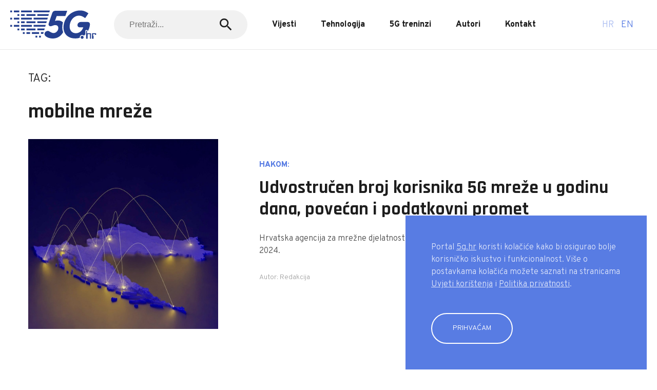

--- FILE ---
content_type: text/html; charset=UTF-8
request_url: https://www.5g.hr/tag/mobilne-mreze/
body_size: 9634
content:
<!doctype html> <!--[if lt IE 7 ]><html lang="en" class="no-js ie6 lang-en"> <![endif]--> <!--[if IE 7 ]><html lang="en" class="no-js ie7 lang-en"> <![endif]--> <!--[if IE 8 ]><html lang="en" class="no-js ie8 lang-en"> <![endif]--> <!--[if IE 9 ]><html lang="en" class="no-js ie9 lang-en"> <![endif]--> <!--[if (gt IE 9)|!(IE)]><!--><html lang="en" class="no-js lang-en"> <!--<![endif]--><head><meta charset="utf-8"><meta name="viewport" content="width=device-width, initial-scale=1"><meta property="og:title" content="5G.hr" /><meta property="og:url" content="https://www.5g.hr" /><meta property="og:description" content="#5Gportal" /><meta property="og:image" content="https://www.5g.hr/wp-content/uploads/sites/3/2021/04/5G-FB-og.png" /><link href="https://fonts.googleapis.com/icon?family=Material+Icons" rel="stylesheet"><link rel="preconnect" href="https://fonts.gstatic.com"><link href="https://fonts.googleapis.com/css2?family=Overpass:wght@300;800&family=Rajdhani:wght@700&display=swap" rel="stylesheet"><link rel="apple-touch-icon" sizes="57x57" href="https://www.5g.hr/wp-content/themes/oo-2020-5g/static/img/fav/apple-icon-57x57.png"><link rel="apple-touch-icon" sizes="60x60" href="https://www.5g.hr/wp-content/themes/oo-2020-5g/static/img/fav/apple-icon-60x60.png"><link rel="apple-touch-icon" sizes="72x72" href="https://www.5g.hr/wp-content/themes/oo-2020-5g/static/img/fav/apple-icon-72x72.png"><link rel="apple-touch-icon" sizes="76x76" href="https://www.5g.hr/wp-content/themes/oo-2020-5g/static/img/fav/apple-icon-76x76.png"><link rel="apple-touch-icon" sizes="114x114" href="https://www.5g.hr/wp-content/themes/oo-2020-5g/static/img/fav/apple-icon-114x114.png"><link rel="apple-touch-icon" sizes="120x120" href="https://www.5g.hr/wp-content/themes/oo-2020-5g/static/img/fav/apple-icon-120x120.png"><link rel="apple-touch-icon" sizes="144x144" href="https://www.5g.hr/wp-content/themes/oo-2020-5g/static/img/fav/apple-icon-144x144.png"><link rel="apple-touch-icon" sizes="152x152" href="https://www.5g.hr/wp-content/themes/oo-2020-5g/static/img/fav/apple-icon-152x152.png"><link rel="apple-touch-icon" sizes="180x180" href="https://www.5g.hr/wp-content/themes/oo-2020-5g/static/img/fav/apple-icon-180x180.png"><link rel="icon" type="image/png" sizes="192x192"  href="https://www.5g.hr/wp-content/themes/oo-2020-5g/static/img/fav/android-icon-192x192.png"><link rel="icon" type="image/png" sizes="32x32" href="https://www.5g.hr/wp-content/themes/oo-2020-5g/static/img/fav/favicon-32x32.png"><link rel="icon" type="image/png" sizes="96x96" href="https://www.5g.hr/wp-content/themes/oo-2020-5g/static/img/fav/favicon-96x96.png"><link rel="icon" type="image/png" sizes="16x16" href="https://www.5g.hr/wp-content/themes/oo-2020-5g/static/img/fav/favicon-16x16.png"><link rel="manifest" href="https://www.5g.hr/wp-content/themes/oo-2020-5g/static/img/fav/manifest.json"><meta name="msapplication-TileColor" content="#ffffff"><meta name="msapplication-TileImage" content="https://www.5g.hr/wp-content/themes/oo-2020-5g/static/img/ms-icon-144x144.png"><meta name="theme-color" content="#ffffff"><meta property="fb:admins" content="606188336"/><meta property="fb:admins" content="1019426821"/><meta name="facebook-domain-verification" content="fjxcn72bqtrza9wadzt291irgst2h5" />  <script async src="https://www.googletagmanager.com/gtag/js?id=G-ZK40H07K46"></script> <script>window.dataLayer = window.dataLayer || [];
  function gtag(){dataLayer.push(arguments);}
  gtag('js', new Date());

  gtag('config', 'G-ZK40H07K46');</script>  <script>(function(w,d,s,l,i){w[l]=w[l]||[];w[l].push({'gtm.start':
new Date().getTime(),event:'gtm.js'});var f=d.getElementsByTagName(s)[0],
j=d.createElement(s),dl=l!='dataLayer'?'&l='+l:'';j.async=true;j.src=
'https://www.googletagmanager.com/gtm.js?id='+i+dl;f.parentNode.insertBefore(j,f);
})(window,document,'script','dataLayer','GTM-P6Q9SKQP');</script>  <script src="https://securepubads.g.doubleclick.net/tag/js/gpt.js"></script> <script type="text/javascript">var googletag = googletag || {};
        googletag.cmd = googletag.cmd || [];</script> <script type='text/javascript'>googletag.cmd.push(function() {

            var dfp_slots = [];

                
                        
                        var mapping_billboard = [[970, 500], [970, 250], [728, 90], [1350, 250]];
                        var mapping_halfpage  = [[300, 600], [300, 250]];
                        var mapping_below     = [[728, 90], [300, 250], [320, 100]];

                                                    
                        dfp_slots[1] = googletag.defineSlot('/22312750643/5g_Billboard_Top', mapping_billboard, 'divBillboard1').setCollapseEmptyDiv(true, true).addService(googletag.pubads()).setTargeting("position", "billboard");

                        
       

                    
            //targeting
                            googletag.pubads().setTargeting("platform", 'desktop');
            

            googletag.pubads().setTargeting("cont_type", "default" );
            googletag.pubads().setTargeting("section", "mobilne mreže" );
            
            googletag.pubads().enableSingleRequest();        
            googletag.enableServices();

        });</script> <link media="all" href="https://www.5g.hr/wp-content/cache/autoptimize/3/css/autoptimize_997eccbeb0f1128ecb9e16feeeb342b4.css" rel="stylesheet" /><title>mobilne mreže &#8211; 5G.hr</title><meta name='robots' content='max-image-preview:large' /><link rel="alternate" href="https://www.5g.hr/tag/mobilne-mreze/" hreflang="hr" /><link rel="alternate" href="https://www.5g.hr/en/tag/mobile-networks/" hreflang="en" /><link rel="alternate" type="application/rss+xml" title="5G.hr &raquo; mobilne mreže Kanal oznaka" href="https://www.5g.hr/tag/mobilne-mreze/feed/" /><link rel="https://api.w.org/" href="https://www.5g.hr/wp-json/" /><link rel="alternate" type="application/json" href="https://www.5g.hr/wp-json/wp/v2/tags/47" /><link rel="EditURI" type="application/rsd+xml" title="RSD" href="https://www.5g.hr/xmlrpc.php?rsd" /><link rel="wlwmanifest" type="application/wlwmanifest+xml" href="https://www.5g.hr/wp-includes/wlwmanifest.xml" /></head><body class="archive tag tag-mobilne-mreze tag-47 js-enterprise"><div class="page__wrap"><header class="section section--visible section--0 header1"><div class="header1__top"><div class="container container--full"><div class="header1__inner"><div class="hamburger js-toggleNav"> <span></span> <span></span></div><div class="header1__logo"><div class="logo"> <a href="https://5g.hr/"> <noscript><img alt="" title="5g" src="https://www.5g.hr/wp-content/uploads/sites/3/2021/01/5g.svg"></noscript><img class="lazyload" alt="" title="5g" src='data:image/svg+xml,%3Csvg%20xmlns=%22http://www.w3.org/2000/svg%22%20viewBox=%220%200%20210%20140%22%3E%3C/svg%3E' data-src="https://www.5g.hr/wp-content/uploads/sites/3/2021/01/5g.svg"> </a></div></div><div class="header1__nav"><nav class="nav"><div class="nav__item"><form action="/" method="get"><div class="input input--grey"> <input name="s" class="input__field" placeholder="Pretraži..."> <button><i class="icon icon--medium material-icons">search</i></button></div></form></div><div class="nav__item"> <a class="nav__link" href="/vijesti">Vijesti</a></div><div class="nav__item"> <a class="nav__link" href="/tehnologija">Tehnologija</a></div><div class="nav__item"> <a class="nav__link" href="/5g-trening">5G treninzi</a></div><div class="nav__item"> <a class="nav__link" href="/autori">Autori</a></div><div class="nav__item"> <a class="nav__link" href="/kontakt">Kontakt</a></div></nav></div><div class="header-items"><div class="header-items__item"><div class="lang"><a class="lang__item is-active" href="https://www.5g.hr/tag/mobilne-mreze/"> hr</a><a class="lang__item" href="https://www.5g.hr/en/tag/mobile-networks/"> en</a></div></div></div></div></div></div></header><section class="section section--1 html1"><div id="divmBillboard1"> <script type='text/javascript'>googletag.cmd.push(function() { googletag.display('divmBillboard1'); });</script> </div><div id="divBillboard1"> <script type='text/javascript'>googletag.cmd.push(function() { googletag.display('divBillboard1'); });</script> </div></section><section class="section section--2 archive"><div class="section__inner"><div class="container"><div class="archive__inner"><div class="section__head"><div class="section__headline"><div class="headline">Tag:</div><div class="section__title"><h1 class="title title--regular">mobilne mreže</h1></div></div></div></div><div class="archive__related"><div class="grid js-loadMoreList"><div class="grid__column"><div class="card3"> <a class="card3__link" href="https://www.5g.hr/vijesti/udvostrucen-broj-korisnika-5g-mreze-u-godinu-dana-povecan-i-podatkovni-promet/"><figure class="card3__figure"> <noscript><img src="https://www.5g.hr/wp-content/uploads/sites/3/2024/10/shutterstock_2264739747-960x960.jpg"></noscript><img class="lazyload" src='data:image/svg+xml,%3Csvg%20xmlns=%22http://www.w3.org/2000/svg%22%20viewBox=%220%200%20210%20140%22%3E%3C/svg%3E' data-src="https://www.5g.hr/wp-content/uploads/sites/3/2024/10/shutterstock_2264739747-960x960.jpg"></figure> </a><div class="card3__content"><div class="card3__headline"><div class="headline headline--small">HAKOM:</div></div><div class="card3__title"> <a class="card3__link" href="https://www.5g.hr/vijesti/udvostrucen-broj-korisnika-5g-mreze-u-godinu-dana-povecan-i-podatkovni-promet/"><h3 class="title title--clarge"> Udvostručen broj korisnika 5G mreže u godinu dana, povećan i podatkovni promet</h3> </a></div><div class="card3__lead"><div class="lead lead--small"><p>Hrvatska agencija za mrežne djelatnosti objavila je analizu tržišta telekomunikacija za drugi kvartal 2024.</p></div></div><div class="card3__author"><div class="lead lead--light lead--xsmall">Autor: Redakcija</div></div></div></div></div><div class="grid__column"><div class="card3"> <a class="card3__link" href="https://www.5g.hr/tehnologija/nema-jednog-bez-drugoga-5g-sa-za-6g-buducnost/"><figure class="card3__figure"> <noscript><img src="https://www.5g.hr/wp-content/uploads/sites/3/2024/09/shutterstock_2396459521-960x960.jpg"></noscript><img class="lazyload" src='data:image/svg+xml,%3Csvg%20xmlns=%22http://www.w3.org/2000/svg%22%20viewBox=%220%200%20210%20140%22%3E%3C/svg%3E' data-src="https://www.5g.hr/wp-content/uploads/sites/3/2024/09/shutterstock_2396459521-960x960.jpg"></figure> </a><div class="card3__content"><div class="card3__title"> <a class="card3__link" href="https://www.5g.hr/tehnologija/nema-jednog-bez-drugoga-5g-sa-za-6g-buducnost/"><h3 class="title title--clarge"> Nema jednog bez drugoga: 5G SA za 6G budućnost</h3> </a></div><div class="card3__lead"><div class="lead lead--small"><p>Dok svijet tehnologije bruji o 6G-u, do kojeg treba čekati još oko šest godina, sljedeća generacija mobilnih mreža uvelike će ovisiti o ključnom aspektu samostalne arhitekture 5G (5G SA) tehnologije.</p></div></div><div class="card3__author"><div class="lead lead--light lead--xsmall">Autor: Redakcija</div></div></div></div></div><div class="grid__column"><div class="card3"> <a class="card3__link" href="https://www.5g.hr/tehnologija/wifi-7-prednosti-novog-standarda/"><figure class="card3__figure"> <noscript><img src="https://www.5g.hr/wp-content/uploads/sites/3/2024/09/shutterstock_2435016577-960x960.jpg"></noscript><img class="lazyload" src='data:image/svg+xml,%3Csvg%20xmlns=%22http://www.w3.org/2000/svg%22%20viewBox=%220%200%20210%20140%22%3E%3C/svg%3E' data-src="https://www.5g.hr/wp-content/uploads/sites/3/2024/09/shutterstock_2435016577-960x960.jpg"></figure> </a><div class="card3__content"><div class="card3__title"> <a class="card3__link" href="https://www.5g.hr/tehnologija/wifi-7-prednosti-novog-standarda/"><h3 class="title title--clarge"> WiFi 7 – Prednosti novog standarda</h3> </a></div><div class="card3__lead"><div class="lead lead--small"><p>Što nam točno donosi WiFi 7 i zašto bi vas trebao zanimati?</p></div></div><div class="card3__author"><div class="lead lead--light lead--xsmall">Autor: Redakcija</div></div></div></div></div><div class="grid__column"><div class="card3"> <a class="card3__link" href="https://www.5g.hr/tehnologija/buducnost-europskih-mobilnih-usluga-gsma-i-operatori-objavili-stratesku-viziju-za-2030/"><figure class="card3__figure"> <noscript><img src="https://www.5g.hr/wp-content/uploads/sites/3/2024/03/shutterstock_1190069647-960x960.jpg"></noscript><img class="lazyload" src='data:image/svg+xml,%3Csvg%20xmlns=%22http://www.w3.org/2000/svg%22%20viewBox=%220%200%20210%20140%22%3E%3C/svg%3E' data-src="https://www.5g.hr/wp-content/uploads/sites/3/2024/03/shutterstock_1190069647-960x960.jpg"></figure> </a><div class="card3__content"><div class="card3__headline"><div class="headline headline--small">IZVJEŠĆE</div></div><div class="card3__title"> <a class="card3__link" href="https://www.5g.hr/tehnologija/buducnost-europskih-mobilnih-usluga-gsma-i-operatori-objavili-stratesku-viziju-za-2030/"><h3 class="title title--clarge"> Budućnost europskih mobilnih usluga: GSMA i operatori objavili stratešku viziju za 2030.</h3> </a></div><div class="card3__lead"><div class="lead lead--small"><p>Udruga GSMA, u suradnji s velikim europskim mobilnim operatorima, predstavila je strateški plan za mobilnu industriju u regiji, neposredno prije nadolazećih izbora za Europsku uniju u lipnju.</p></div></div><div class="card3__author"><div class="lead lead--light lead--xsmall">Autor: Redakcija</div></div></div></div></div><div class="grid__column"><div class="card3"> <a class="card3__link" href="https://www.5g.hr/vijesti/prihodi-hrvatske-mobilne-mreze-veci-za-gotovo-9-posto/"><figure class="card3__figure"> <noscript><img src="https://www.5g.hr/wp-content/uploads/sites/3/2024/03/shutterstock_1954078903-960x960.jpg"></noscript><img class="lazyload" src='data:image/svg+xml,%3Csvg%20xmlns=%22http://www.w3.org/2000/svg%22%20viewBox=%220%200%20210%20140%22%3E%3C/svg%3E' data-src="https://www.5g.hr/wp-content/uploads/sites/3/2024/03/shutterstock_1954078903-960x960.jpg"></figure> </a><div class="card3__content"><div class="card3__headline"><div class="headline headline--small">Q4 2023.</div></div><div class="card3__title"> <a class="card3__link" href="https://www.5g.hr/vijesti/prihodi-hrvatske-mobilne-mreze-veci-za-gotovo-9-posto/"><h3 class="title title--clarge"> Prihodi hrvatske mobilne mreže veći za gotovo 9 posto</h3> </a></div><div class="card3__lead"><div class="lead lead--small"><p>U četvrtom kvartalu 2023. prihodi od mobilnih mreža u Hrvatskoj porasli su za 8,96 posto, na ukupno 148 milijuna eura, potaknuti godišnjim povećanjem baze pretplatnika od 1,84 posto, obuhvativši 4,56 milijuna SIM kartica.</p></div></div><div class="card3__author"><div class="lead lead--light lead--xsmall">Autor: Redakcija</div></div></div></div></div><div class="grid__column"><div class="card3"> <a class="card3__link" href="https://www.5g.hr/vijesti/gsma-zagovara-pravedne-doprinose-i-koncentracije-telekoma-u-izvjescu-o-europskoj-mobilnoj-ekonomiji/"><figure class="card3__figure"> <noscript><img src="https://www.5g.hr/wp-content/uploads/sites/3/2023/11/shutterstock_1118536874-960x960.jpg"></noscript><img class="lazyload" src='data:image/svg+xml,%3Csvg%20xmlns=%22http://www.w3.org/2000/svg%22%20viewBox=%220%200%20210%20140%22%3E%3C/svg%3E' data-src="https://www.5g.hr/wp-content/uploads/sites/3/2023/11/shutterstock_1118536874-960x960.jpg"></figure> </a><div class="card3__content"><div class="card3__title"> <a class="card3__link" href="https://www.5g.hr/vijesti/gsma-zagovara-pravedne-doprinose-i-koncentracije-telekoma-u-izvjescu-o-europskoj-mobilnoj-ekonomiji/"><h3 class="title title--clarge"> GSMA zagovara pravedne doprinose i koncentracije telekoma u Izvješću o europskoj mobilnoj ekonomiji</h3> </a></div><div class="card3__lead"><div class="lead lead--small"><p>U izvješću se ističe dinamičan krajolik mobilne industrije u Europi, pozivajući na poštene doprinose Big Tech tvrtki i zalažući se za ponovnu procjenu politike koncentracija kako bi se potaknuli rast i inovacije u 5G eri.</p></div></div><div class="card3__author"><div class="lead lead--light lead--xsmall">Autor: Redakcija</div></div></div></div></div><div class="grid__column"><div class="card3"> <a class="card3__link" href="https://www.5g.hr/tehnologija/sto-je-mi-fi-i-kako-funkcionira/"><figure class="card3__figure"> <noscript><img src="https://www.5g.hr/wp-content/uploads/sites/3/2023/02/shutterstock_1784459792-960x960.jpg"></noscript><img class="lazyload" src='data:image/svg+xml,%3Csvg%20xmlns=%22http://www.w3.org/2000/svg%22%20viewBox=%220%200%20210%20140%22%3E%3C/svg%3E' data-src="https://www.5g.hr/wp-content/uploads/sites/3/2023/02/shutterstock_1784459792-960x960.jpg"></figure> </a><div class="card3__content"><div class="card3__title"> <a class="card3__link" href="https://www.5g.hr/tehnologija/sto-je-mi-fi-i-kako-funkcionira/"><h3 class="title title--clarge"> Što je Mi-Fi i kako funkcionira?</h3> </a></div><div class="card3__lead"><div class="lead lead--small"><p>Saznajte sve o MiFi uređajima, uključujući što su, kako ih koristiti i kako se razlikuju od WiFi-ja.</p></div></div><div class="card3__author"><div class="lead lead--light lead--xsmall">Autor: Redakcija</div></div></div></div></div><div class="grid__column"><div class="card3"> <a class="card3__link" href="https://www.5g.hr/vijesti/ubrzano-sirenje-5g-mreze-u-hrvatskoj/"><figure class="card3__figure"> <noscript><img src="https://www.5g.hr/wp-content/uploads/sites/3/2022/10/shutterstock_1501130951-960x960.jpg"></noscript><img class="lazyload" src='data:image/svg+xml,%3Csvg%20xmlns=%22http://www.w3.org/2000/svg%22%20viewBox=%220%200%20210%20140%22%3E%3C/svg%3E' data-src="https://www.5g.hr/wp-content/uploads/sites/3/2022/10/shutterstock_1501130951-960x960.jpg"></figure> </a><div class="card3__content"><div class="card3__headline"><div class="headline headline--small">ANALIZA OTKRIVA:</div></div><div class="card3__title"> <a class="card3__link" href="https://www.5g.hr/vijesti/ubrzano-sirenje-5g-mreze-u-hrvatskoj/"><h3 class="title title--clarge"> Ubrzano širenje 5G mreže u Hrvatskoj</h3> </a></div><div class="card3__lead"><div class="lead lead--small"><p>Telemach je postigao gotovo nacionalnu 5G pokrivenost sa svojih 1.200 nadograđenih baznih stanica, dok je HT proširio svoj 5G doseg na više od 50 posto stanovništva do kraja 2021.</p></div></div><div class="card3__author"><div class="lead lead--light lead--xsmall">Autor: Redakcija</div></div></div></div></div><div class="grid__column"><div class="card3"> <a class="card3__link" href="https://www.5g.hr/vijesti/ht-osvojio-nagrade-na-najbolju-i-najbrzu-fiksnu-i-mobilnu-mrezu/"><figure class="card3__figure"> <noscript><img src="https://www.5g.hr/wp-content/uploads/sites/3/2021/11/ht-r6-960x960.jpg"></noscript><img class="lazyload" src='data:image/svg+xml,%3Csvg%20xmlns=%22http://www.w3.org/2000/svg%22%20viewBox=%220%200%20210%20140%22%3E%3C/svg%3E' data-src="https://www.5g.hr/wp-content/uploads/sites/3/2021/11/ht-r6-960x960.jpg"></figure> </a><div class="card3__content"><div class="card3__headline"><div class="headline headline--small">PONOVNO NAJBOLJI</div></div><div class="card3__title"> <a class="card3__link" href="https://www.5g.hr/vijesti/ht-osvojio-nagrade-na-najbolju-i-najbrzu-fiksnu-i-mobilnu-mrezu/"><h3 class="title title--clarge"> HT osvojio nagrade na najbolju i najbržu fiksnu i mobilnu mrežu</h3> </a></div><div class="card3__lead"><div class="lead lead--small"><p>Po peti put, Hrvatski Telekom osvojio je umlaut „Best in Test” nagradu za najbolju mobilnu mrežu, a drugu godinu zaredom i za najbolju fiksnu mrežu, potvrdivši tako svoju vodeću poziciju na tržištu.</p></div></div><div class="card3__author"><div class="lead lead--light lead--xsmall">Autor: Redakcija</div></div></div></div></div><div class="grid__column"><div class="card3"> <a class="card3__link" href="https://www.5g.hr/tehnologija/povijesni-razvoj-javnih-mobilnih-mreza/"><figure class="card3__figure"> <noscript><img src="https://www.5g.hr/wp-content/uploads/sites/3/2021/03/shutterstock_1201074166-960x960.jpeg"></noscript><img class="lazyload" src='data:image/svg+xml,%3Csvg%20xmlns=%22http://www.w3.org/2000/svg%22%20viewBox=%220%200%20210%20140%22%3E%3C/svg%3E' data-src="https://www.5g.hr/wp-content/uploads/sites/3/2021/03/shutterstock_1201074166-960x960.jpeg"></figure> </a><div class="card3__content"><div class="card3__headline"><div class="headline headline--small">FAKULTET ELEKTROTEHNIKE I RAČUNARSTVA</div></div><div class="card3__title"> <a class="card3__link" href="https://www.5g.hr/tehnologija/povijesni-razvoj-javnih-mobilnih-mreza/"><h3 class="title title--clarge"> Povijesni razvoj javnih mobilnih mreža</h3> </a></div><div class="card3__lead"><div class="lead lead--small"><p>Legenda kazuje sljedeće: „Kad je Heinrich Hertz eksperimentirao s bežičnim prijenosom (odašiljanjem i prijamom elektromagnetskih valova) i potvrdio Maxwellovu teoriju elektromagnetizma pomislio je kako se radi o jednom zgodnom efektu bez neke značajnije praktične primjene.“</p></div></div><div class="card3__author"><div class="lead lead--light lead--xsmall">Autor: Prof. dr. sc. Gordan Šišul, izv. prof. dr. sc. Željko Ilić</div></div></div></div></div></div></div></div></div></section><section class="section section--3 html1"><div id="divmRectangle1"> <script type='text/javascript'>googletag.cmd.push(function() { googletag.display('divmRectangle1'); });</script> </div><div id="divBillboard2"> <script type='text/javascript'>googletag.cmd.push(function() { googletag.display('divBillboard2'); });</script> </div></section><div class="cookie is-hidden"><div class="cookie__inner"><div class="cookie__head"></div><div class="cookie__lead"><div class="lead lead--small"><p>Portal <a href="http://5g.hr">5g.hr</a> koristi kolačiće kako bi osigurao bolje korisničko iskustvo i funkcionalnost. Više o postavkama kolačića možete saznati na stranicama <a href="https://www.5g.hr/uvjeti-koristenja/">Uvjeti korištenja</a> i <a href="https://www.5g.hr/pravila-privatnosti/">Politika privatnosti</a>.</p></div></div><div class="cookie__button"> <a href="#" class="button button--prim js-cookieBar"> Prihvaćam </a></div></div></div><section class="section  section--5 partner1"><div class="section__inner"><div class="container"><div class="partners1__inner"><div class="partner1__head"><div class="section__head"><div class="section__title"><h2 class="title title--small"><div style="text-align: center">Podržava</div></h2></div></div></div><div class="partner1__list"><div class="partner1__item"> <a target="_blank" href="https://www.fer.unizg.hr/"> <noscript><img src="https://www.5g.hr/wp-content/uploads/sites/3/2021/03/FER.svg" class="attachment-partner size-partner wp-post-image" alt="" decoding="async" loading="lazy" /></noscript><img src='data:image/svg+xml,%3Csvg%20xmlns=%22http://www.w3.org/2000/svg%22%20viewBox=%220%200%20210%20140%22%3E%3C/svg%3E' data-src="https://www.5g.hr/wp-content/uploads/sites/3/2021/03/FER.svg" class="lazyload attachment-partner size-partner wp-post-image" alt="" decoding="async" loading="lazy" /> </a></div></div></div></div></div></section><footer class="section section--6 footer2"><div class="footer2__row"><div class="container"><div class="footer2__top"><div class="footer2__items"><div class="footer-items"> <a class="footer-items__item" href="/kontakt">Kontakt</a> <a class="footer-items__item" href="/o-nama">O nama</a> <a class="footer-items__item" href="/uvjeti-koristenja">Uvjeti korištenja</a> <a class="footer-items__item" href="/pravila-privatnosti">Pravila privatnosti</a></div></div><div class="footer2__social"><div class="social"><div class="social__title">Podijeli</div> <a class="social__item" target="_blank" href="https://www.facebook.com/sharer/sharer.php?u=https://www.5g.hr"> <svg class="icon icon--regular"><use xlink:href="#facebook"></use></svg> </a> <a class="social__item" target="_blank" href="https://twitter.com/home?status=https://www.5g.hr"> <svg class="icon icon--regular"><use xlink:href="#twitter"></use></svg> </a> <a class="social__item" target="_blank" href="viber://forward?text=https://www.5g.hr"> <svg class="icon icon--regular"><use xlink:href="#viber"></use></svg> </a> <a class="social__item" target="_blank" href="whatsapp://send?text=https://www.5g.hr"> <svg class="icon icon--regular"><use xlink:href="#whatsapp"></use></svg> </a></div></div></div></div></div><div class="container"><div class="footer2__divider"></div></div><div class="footer2__row"><div class="container"><div class="footer2__inner"><div class="footer2__copyright"><div class="footer2__text"> © 2022 Markoja d.o.o. Sva prava zadržana.</div></div><div class="footer2__logo"><div class="footer-logo"> <span class="footer-logo__text">Dizajn by</span> <noscript><img src="https://www.5g.hr/wp-content/uploads/sites/3/2021/01/porilook-75x16-1.svg"></noscript><img class="lazyload" src='data:image/svg+xml,%3Csvg%20xmlns=%22http://www.w3.org/2000/svg%22%20viewBox=%220%200%20210%20140%22%3E%3C/svg%3E' data-src="https://www.5g.hr/wp-content/uploads/sites/3/2021/01/porilook-75x16-1.svg"></div></div></div></div></div></footer></div><div class="svgIcons"> <?xml version="1.0" encoding="utf-8"?><svg xmlns="http://www.w3.org/2000/svg" xmlns:xlink="http://www.w3.org/1999/xlink"><symbol fill="none" viewBox="0 0 24 24" id="facebook" xmlns="http://www.w3.org/2000/svg"><path d="M20 2H4a2 2 0 00-2 2v16a2 2 0 002 2h8.4v-6.4H10v-3.2h2.4V9.2A3.2 3.2 0 0115.6 6H18v3.2h-1.6c-.552 0-.8.648-.8 1.2v2H18v3.2h-2.4V22H20a2 2 0 002-2V4a2 2 0 00-2-2z" fill="#1D1D1D"/></symbol><symbol fill="none" viewBox="0 0 24 24" id="instagram" xmlns="http://www.w3.org/2000/svg"><path d="M12 15.333a3.333 3.333 0 110-6.666 3.333 3.333 0 010 6.666z" fill="#1D1D1D"/><path fill-rule="evenodd" clip-rule="evenodd" d="M7.877 2.06C8.944 2.012 9.284 2 12 2s3.056.012 4.123.06c1.064.049 1.791.218 2.427.465a4.902 4.902 0 011.772 1.153 4.902 4.902 0 011.153 1.772c.247.636.416 1.363.465 2.427.048 1.067.06 1.407.06 4.123s-.012 3.056-.06 4.123c-.049 1.064-.218 1.791-.465 2.427a4.902 4.902 0 01-1.153 1.772 4.902 4.902 0 01-1.772 1.153c-.636.247-1.363.416-2.427.465-1.067.048-1.407.06-4.123.06s-3.056-.012-4.123-.06c-1.064-.049-1.791-.218-2.427-.465a4.902 4.902 0 01-1.772-1.153 4.902 4.902 0 01-1.153-1.772c-.247-.636-.416-1.363-.465-2.427C2.012 15.056 2 14.716 2 12s.012-3.056.06-4.123c.049-1.064.218-1.791.465-2.427a4.901 4.901 0 011.153-1.772A4.901 4.901 0 015.45 2.525c.636-.247 1.363-.416 2.427-.465zM6.865 12a5.135 5.135 0 1110.27 0 5.135 5.135 0 01-10.27 0zm10.473-4.138a1.2 1.2 0 100-2.4 1.2 1.2 0 000 2.4z" fill="#1D1D1D"/></symbol><symbol fill="none" viewBox="0 0 24 24" id="linkedin" xmlns="http://www.w3.org/2000/svg"><path fill-rule="evenodd" clip-rule="evenodd" d="M13.8 8.4c-.932 0-1.917.285-2.786.814L10.2 8.4H8.4V21H12v-7.2c0-1.036 1.07-1.8 1.8-1.8h1.8c.73 0 1.8.764 1.8 1.8V21H21v-7.2c0-3.335-2.89-5.4-5.4-5.4h-1.8zm-7.2 0V21H3V8.4h3.6zm0-3.6a1.8 1.8 0 11-3.6 0 1.8 1.8 0 013.6 0z" fill="#000"/></symbol><symbol fill="none" viewBox="0 0 24 24" id="mail" xmlns="http://www.w3.org/2000/svg"><path d="M22 6c0-1.1-.9-2-2-2H4c-1.1 0-2 .9-2 2v12c0 1.1.9 2 2 2h16c1.1 0 2-.9 2-2V6zm-2 0l-8 5-8-5h16zm0 12H4V8l8 5 8-5v10z" fill="#1D1D1D"/></symbol><symbol fill="none" viewBox="0 0 24 24" id="messenger" xmlns="http://www.w3.org/2000/svg"><path fill="#fff" d="M0 0h24v24H0z"/><path fill-rule="evenodd" clip-rule="evenodd" d="M12.772 14l-2.634-2.808L5 14l5.652-6 2.697 2.808L18.424 8l-5.652 6z" fill="#000"/><path fill-rule="evenodd" clip-rule="evenodd" d="M0 10.852C0 4.784 5.288 0 11.635 0c6.348 0 11.636 4.784 11.636 10.852 0 6.069-5.288 10.852-11.636 10.852a12.47 12.47 0 01-2.891-.339L3.942 24v-5.007C1.54 17.017 0 14.113 0 10.852zm11.635-8.736c-5.335 0-9.52 3.986-9.52 8.736 0 2.716 1.354 5.163 3.518 6.779l.424.317v2.478l2.412-1.323.414.114c.87.24 1.795.371 2.752.371 5.336 0 9.52-3.986 9.52-8.736s-4.184-8.736-9.52-8.736z" fill="#000"/></symbol><symbol viewBox="4 4 42 42" id="tiktok" xmlns="http://www.w3.org/2000/svg"><path d="M41 4H9C6.243 4 4 6.243 4 9v32c0 2.757 2.243 5 5 5h32c2.757 0 5-2.243 5-5V9c0-2.757-2.243-5-5-5m-3.994 18.323a7.482 7.482 0 01-.69.035 7.492 7.492 0 01-6.269-3.388v11.537a8.527 8.527 0 11-8.527-8.527c.178 0 .352.016.527.027v4.202c-.175-.021-.347-.053-.527-.053a4.351 4.351 0 100 8.704c2.404 0 4.527-1.894 4.527-4.298l.042-19.594h4.02a7.488 7.488 0 006.901 6.685v4.67"/></symbol><symbol fill="none" viewBox="0 0 24 24" id="twitter" xmlns="http://www.w3.org/2000/svg"><path d="M18.244 2.25h3.308l-7.227 8.26 8.502 11.24H16.17l-5.214-6.817L4.99 21.75H1.68l7.73-8.835L1.254 2.25H8.08l4.713 6.231 5.45-6.231zm-1.161 17.52h1.833L7.084 4.126H5.117L17.083 19.77z" fill="#000"/></symbol><symbol fill="none" viewBox="0 0 24 24" id="viber" xmlns="http://www.w3.org/2000/svg"><path d="M23.2 5.77l-.006-.028c-.56-2.264-3.086-4.694-5.405-5.2l-.027-.005a30.035 30.035 0 00-11.305 0L6.43.542c-2.318.506-4.843 2.936-5.404 5.2l-.007.028a22.128 22.128 0 000 9.532l.007.028c.537 2.168 2.874 4.486 5.107 5.124v2.528c0 .915 1.115 1.364 1.749.704l2.56-2.663c.556.031 1.112.049 1.668.049 1.888 0 3.777-.179 5.652-.537l.027-.005c2.319-.505 4.844-2.936 5.404-5.2l.007-.028c.693-3.163.693-6.37 0-9.532zm-2.026 9.074c-.374 1.477-2.292 3.314-3.816 3.653-1.994.38-4.005.542-6.013.486a.144.144 0 00-.106.043l-1.87 1.92-1.99 2.041a.233.233 0 01-.4-.16v-4.188c0-.07-.05-.128-.117-.142-1.524-.34-3.441-2.176-3.816-3.653a20.08 20.08 0 010-8.615c.375-1.478 2.292-3.315 3.815-3.654a27.973 27.973 0 0110.498 0c1.525.34 3.441 2.176 3.815 3.654a20.067 20.067 0 010 8.615z" fill="#1D1D1D"/><path d="M15.424 16.777c-.234-.071-.458-.12-.665-.205-2.148-.891-4.125-2.04-5.69-3.804-.891-1.002-1.588-2.133-2.178-3.33-.279-.569-.514-1.159-.755-1.745-.218-.535.104-1.087.444-1.49a3.498 3.498 0 011.172-.88c.346-.166.687-.07.94.223.548.635 1.05 1.302 1.457 2.038.25.453.181 1.006-.272 1.314-.11.075-.211.163-.313.247-.09.074-.175.15-.237.25a.68.68 0 00-.045.599c.56 1.536 1.501 2.73 3.048 3.375.248.103.496.223.781.189.478-.056.632-.58.966-.854.328-.267.745-.27 1.098-.047.352.223.694.462 1.033.704.333.238.665.47.973.74.295.26.397.602.23.955-.304.647-.747 1.185-1.387 1.529-.18.097-.396.128-.6.192-.234-.072.204-.064 0 0zM12.116 4.582c2.81.078 5.118 1.944 5.612 4.721.084.474.114.958.151 1.438.016.202-.098.394-.317.396-.225.003-.326-.185-.34-.388-.03-.4-.05-.8-.104-1.198-.291-2.093-1.96-3.825-4.043-4.196-.313-.056-.634-.07-.952-.104-.2-.02-.464-.033-.508-.283-.038-.21.14-.375.339-.386.053-.002.107 0 .162 0-.01.01-.055 0 0 0z" fill="#1D1D1D"/><path d="M16.386 10.117c-.005.036-.007.118-.028.196-.074.282-.502.318-.6.033a.845.845 0 01-.035-.272c0-.594-.13-1.19-.43-1.707a3.174 3.174 0 00-1.332-1.25 3.826 3.826 0 00-1.062-.327c-.16-.026-.322-.042-.483-.064-.194-.027-.3-.152-.29-.344.008-.18.14-.309.336-.298.645.037 1.268.176 1.84.48 1.167.616 1.832 1.591 2.027 2.893.008.059.023.116.028.176.01.146.017.292.029.485-.005.035-.012-.193 0 0z" fill="#1D1D1D"/><path d="M14.638 10.05c-.234.004-.36-.126-.385-.342-.017-.15-.03-.302-.066-.448a1.265 1.265 0 00-.466-.731 1.228 1.228 0 00-.38-.184c-.171-.05-.35-.036-.522-.078-.187-.046-.29-.197-.261-.373a.338.338 0 01.356-.271c1.09.078 1.867.642 1.98 1.924.007.091.016.187-.004.273-.035.148-.145.222-.252.23-.235.004.107-.008 0 0z" fill="#1D1D1D"/></symbol><symbol fill="none" viewBox="0 0 24 24" id="whatsapp" xmlns="http://www.w3.org/2000/svg"><path d="M24 11.69c0 6.457-5.275 11.691-11.781 11.691-2.067 0-4.006-.528-5.696-1.456L0 24l2.125-6.272a11.576 11.576 0 01-1.69-6.037C.435 5.235 5.712 0 12.219 0 18.725 0 24 5.235 24 11.69zM12.219 1.862c-5.462 0-9.907 4.408-9.907 9.83 0 2.149.701 4.141 1.888 5.762l-1.237 3.651 3.805-1.21a9.898 9.898 0 005.45 1.626c5.462 0 9.907-4.408 9.907-9.83 0-5.42-4.445-9.829-9.906-9.829zm5.949 12.523c-.072-.12-.264-.192-.555-.333-.288-.144-1.709-.838-1.973-.931-.264-.096-.459-.144-.65.144-.193.288-.747.93-.915 1.123-.168.192-.336.216-.627.072-.288-.144-1.219-.446-2.323-1.422-.858-.76-1.437-1.696-1.608-1.984-.168-.288-.018-.442.126-.584.13-.128.288-.336.434-.501.144-.168.192-.288.288-.477.096-.192.048-.358-.024-.502-.072-.144-.65-1.554-.89-2.128-.24-.573-.48-.477-.651-.477-.168 0-.36-.024-.555-.024-.194 0-.506.072-.77.357-.264.288-1.011.982-1.011 2.39 0 1.41 1.035 2.773 1.179 2.962.144.192 1.997 3.179 4.933 4.326 2.936 1.146 2.936.765 3.467.717.528-.048 1.709-.693 1.949-1.363.248-.672.248-1.245.176-1.365z" fill="#1D1D1D"/></symbol><symbol fill="none" viewBox="0 0 24 24" id="youtube" xmlns="http://www.w3.org/2000/svg"><path d="M23.983 9.854c-.01-.284-.026-.567-.047-.853-.092-1.204-.226-2.582-1.021-3.546-.68-.825-1.735-1.01-2.734-1.123a50.938 50.938 0 00-3.813-.279c-2.579-.098-5.16-.041-7.74.016-1.326.03-2.651.059-3.972.165-1.624.128-3.292.365-4.049 1.989C-.07 7.682.015 9.532.005 11.098c-.008 1.405-.013 2.812.043 4.216.075 1.822.183 4.198 2.147 4.997 1.05.425 2.317.52 3.437.595 1.189.078 2.378.067 3.57.085 2.494.036 4.989-.049 7.483-.098 1.733-.033 3.509-.054 5.166-.62 1.432-.488 1.805-2.042 1.998-3.387.193-1.34.144-2.695.142-4.043 0-.997.025-1.992-.008-2.99zM9.568 16.129V8.82l6.214 3.651c-2.088 1.23-4.137 2.435-6.214 3.657z" fill="#1D1D1D"/></symbol></svg></div> <noscript><style>.lazyload{display:none;}</style></noscript><script data-noptimize="1">window.lazySizesConfig=window.lazySizesConfig||{};window.lazySizesConfig.loadMode=1;</script><script async data-noptimize="1" src='https://www.5g.hr/wp-content/plugins/autoptimize/classes/external/js/lazysizes.min.js?ao_version=3.1.5'></script><script type='text/javascript' src='https://www.5g.hr/wp-includes/js/jquery/jquery.min.js?ver=3.6.1' id='jquery-core-js'></script> <script type='text/javascript' id='contact-form-7-js-extra'>var wpcf7 = {"api":{"root":"https:\/\/www.5g.hr\/wp-json\/","namespace":"contact-form-7\/v1"},"cached":"1"};</script> <script type='text/javascript'>(function() {
				var expirationDate = new Date();
				expirationDate.setTime( expirationDate.getTime() + 31536000 * 1000 );
				document.cookie = "pll_language=hr; expires=" + expirationDate.toUTCString() + "; path=/; secure; SameSite=Lax";
			}());</script>  <noscript><iframe src="https://www.googletagmanager.com/ns.html?id=GTM-P6Q9SKQP"
height="0" width="0" style="display:none;visibility:hidden"></iframe></noscript>  <script defer src="https://www.5g.hr/wp-content/cache/autoptimize/3/js/autoptimize_8cd500242b2777cf07b7cf18d4347b19.js"></script></body></html>

--- FILE ---
content_type: text/html; charset=utf-8
request_url: https://www.google.com/recaptcha/api2/aframe
body_size: 267
content:
<!DOCTYPE HTML><html><head><meta http-equiv="content-type" content="text/html; charset=UTF-8"></head><body><script nonce="JIGnMahjcp0hksZxHLgJkQ">/** Anti-fraud and anti-abuse applications only. See google.com/recaptcha */ try{var clients={'sodar':'https://pagead2.googlesyndication.com/pagead/sodar?'};window.addEventListener("message",function(a){try{if(a.source===window.parent){var b=JSON.parse(a.data);var c=clients[b['id']];if(c){var d=document.createElement('img');d.src=c+b['params']+'&rc='+(localStorage.getItem("rc::a")?sessionStorage.getItem("rc::b"):"");window.document.body.appendChild(d);sessionStorage.setItem("rc::e",parseInt(sessionStorage.getItem("rc::e")||0)+1);localStorage.setItem("rc::h",'1768700420079');}}}catch(b){}});window.parent.postMessage("_grecaptcha_ready", "*");}catch(b){}</script></body></html>